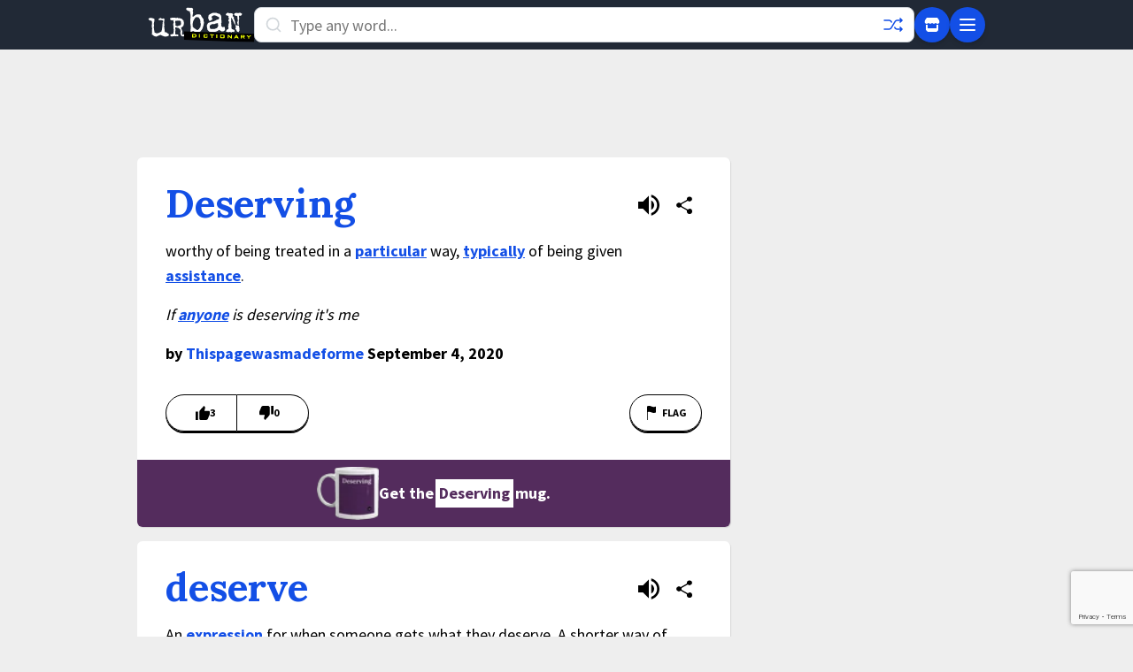

--- FILE ---
content_type: text/html; charset=utf-8
request_url: https://www.google.com/recaptcha/enterprise/anchor?ar=1&k=6Ld5tgYsAAAAAJbQ7kZJJ83v681QB5eCKA2rxyEP&co=aHR0cHM6Ly93d3cudXJiYW5kaWN0aW9uYXJ5LmNvbTo0NDM.&hl=en&v=PoyoqOPhxBO7pBk68S4YbpHZ&size=invisible&anchor-ms=20000&execute-ms=30000&cb=d8wzhkxy0th9
body_size: 48644
content:
<!DOCTYPE HTML><html dir="ltr" lang="en"><head><meta http-equiv="Content-Type" content="text/html; charset=UTF-8">
<meta http-equiv="X-UA-Compatible" content="IE=edge">
<title>reCAPTCHA</title>
<style type="text/css">
/* cyrillic-ext */
@font-face {
  font-family: 'Roboto';
  font-style: normal;
  font-weight: 400;
  font-stretch: 100%;
  src: url(//fonts.gstatic.com/s/roboto/v48/KFO7CnqEu92Fr1ME7kSn66aGLdTylUAMa3GUBHMdazTgWw.woff2) format('woff2');
  unicode-range: U+0460-052F, U+1C80-1C8A, U+20B4, U+2DE0-2DFF, U+A640-A69F, U+FE2E-FE2F;
}
/* cyrillic */
@font-face {
  font-family: 'Roboto';
  font-style: normal;
  font-weight: 400;
  font-stretch: 100%;
  src: url(//fonts.gstatic.com/s/roboto/v48/KFO7CnqEu92Fr1ME7kSn66aGLdTylUAMa3iUBHMdazTgWw.woff2) format('woff2');
  unicode-range: U+0301, U+0400-045F, U+0490-0491, U+04B0-04B1, U+2116;
}
/* greek-ext */
@font-face {
  font-family: 'Roboto';
  font-style: normal;
  font-weight: 400;
  font-stretch: 100%;
  src: url(//fonts.gstatic.com/s/roboto/v48/KFO7CnqEu92Fr1ME7kSn66aGLdTylUAMa3CUBHMdazTgWw.woff2) format('woff2');
  unicode-range: U+1F00-1FFF;
}
/* greek */
@font-face {
  font-family: 'Roboto';
  font-style: normal;
  font-weight: 400;
  font-stretch: 100%;
  src: url(//fonts.gstatic.com/s/roboto/v48/KFO7CnqEu92Fr1ME7kSn66aGLdTylUAMa3-UBHMdazTgWw.woff2) format('woff2');
  unicode-range: U+0370-0377, U+037A-037F, U+0384-038A, U+038C, U+038E-03A1, U+03A3-03FF;
}
/* math */
@font-face {
  font-family: 'Roboto';
  font-style: normal;
  font-weight: 400;
  font-stretch: 100%;
  src: url(//fonts.gstatic.com/s/roboto/v48/KFO7CnqEu92Fr1ME7kSn66aGLdTylUAMawCUBHMdazTgWw.woff2) format('woff2');
  unicode-range: U+0302-0303, U+0305, U+0307-0308, U+0310, U+0312, U+0315, U+031A, U+0326-0327, U+032C, U+032F-0330, U+0332-0333, U+0338, U+033A, U+0346, U+034D, U+0391-03A1, U+03A3-03A9, U+03B1-03C9, U+03D1, U+03D5-03D6, U+03F0-03F1, U+03F4-03F5, U+2016-2017, U+2034-2038, U+203C, U+2040, U+2043, U+2047, U+2050, U+2057, U+205F, U+2070-2071, U+2074-208E, U+2090-209C, U+20D0-20DC, U+20E1, U+20E5-20EF, U+2100-2112, U+2114-2115, U+2117-2121, U+2123-214F, U+2190, U+2192, U+2194-21AE, U+21B0-21E5, U+21F1-21F2, U+21F4-2211, U+2213-2214, U+2216-22FF, U+2308-230B, U+2310, U+2319, U+231C-2321, U+2336-237A, U+237C, U+2395, U+239B-23B7, U+23D0, U+23DC-23E1, U+2474-2475, U+25AF, U+25B3, U+25B7, U+25BD, U+25C1, U+25CA, U+25CC, U+25FB, U+266D-266F, U+27C0-27FF, U+2900-2AFF, U+2B0E-2B11, U+2B30-2B4C, U+2BFE, U+3030, U+FF5B, U+FF5D, U+1D400-1D7FF, U+1EE00-1EEFF;
}
/* symbols */
@font-face {
  font-family: 'Roboto';
  font-style: normal;
  font-weight: 400;
  font-stretch: 100%;
  src: url(//fonts.gstatic.com/s/roboto/v48/KFO7CnqEu92Fr1ME7kSn66aGLdTylUAMaxKUBHMdazTgWw.woff2) format('woff2');
  unicode-range: U+0001-000C, U+000E-001F, U+007F-009F, U+20DD-20E0, U+20E2-20E4, U+2150-218F, U+2190, U+2192, U+2194-2199, U+21AF, U+21E6-21F0, U+21F3, U+2218-2219, U+2299, U+22C4-22C6, U+2300-243F, U+2440-244A, U+2460-24FF, U+25A0-27BF, U+2800-28FF, U+2921-2922, U+2981, U+29BF, U+29EB, U+2B00-2BFF, U+4DC0-4DFF, U+FFF9-FFFB, U+10140-1018E, U+10190-1019C, U+101A0, U+101D0-101FD, U+102E0-102FB, U+10E60-10E7E, U+1D2C0-1D2D3, U+1D2E0-1D37F, U+1F000-1F0FF, U+1F100-1F1AD, U+1F1E6-1F1FF, U+1F30D-1F30F, U+1F315, U+1F31C, U+1F31E, U+1F320-1F32C, U+1F336, U+1F378, U+1F37D, U+1F382, U+1F393-1F39F, U+1F3A7-1F3A8, U+1F3AC-1F3AF, U+1F3C2, U+1F3C4-1F3C6, U+1F3CA-1F3CE, U+1F3D4-1F3E0, U+1F3ED, U+1F3F1-1F3F3, U+1F3F5-1F3F7, U+1F408, U+1F415, U+1F41F, U+1F426, U+1F43F, U+1F441-1F442, U+1F444, U+1F446-1F449, U+1F44C-1F44E, U+1F453, U+1F46A, U+1F47D, U+1F4A3, U+1F4B0, U+1F4B3, U+1F4B9, U+1F4BB, U+1F4BF, U+1F4C8-1F4CB, U+1F4D6, U+1F4DA, U+1F4DF, U+1F4E3-1F4E6, U+1F4EA-1F4ED, U+1F4F7, U+1F4F9-1F4FB, U+1F4FD-1F4FE, U+1F503, U+1F507-1F50B, U+1F50D, U+1F512-1F513, U+1F53E-1F54A, U+1F54F-1F5FA, U+1F610, U+1F650-1F67F, U+1F687, U+1F68D, U+1F691, U+1F694, U+1F698, U+1F6AD, U+1F6B2, U+1F6B9-1F6BA, U+1F6BC, U+1F6C6-1F6CF, U+1F6D3-1F6D7, U+1F6E0-1F6EA, U+1F6F0-1F6F3, U+1F6F7-1F6FC, U+1F700-1F7FF, U+1F800-1F80B, U+1F810-1F847, U+1F850-1F859, U+1F860-1F887, U+1F890-1F8AD, U+1F8B0-1F8BB, U+1F8C0-1F8C1, U+1F900-1F90B, U+1F93B, U+1F946, U+1F984, U+1F996, U+1F9E9, U+1FA00-1FA6F, U+1FA70-1FA7C, U+1FA80-1FA89, U+1FA8F-1FAC6, U+1FACE-1FADC, U+1FADF-1FAE9, U+1FAF0-1FAF8, U+1FB00-1FBFF;
}
/* vietnamese */
@font-face {
  font-family: 'Roboto';
  font-style: normal;
  font-weight: 400;
  font-stretch: 100%;
  src: url(//fonts.gstatic.com/s/roboto/v48/KFO7CnqEu92Fr1ME7kSn66aGLdTylUAMa3OUBHMdazTgWw.woff2) format('woff2');
  unicode-range: U+0102-0103, U+0110-0111, U+0128-0129, U+0168-0169, U+01A0-01A1, U+01AF-01B0, U+0300-0301, U+0303-0304, U+0308-0309, U+0323, U+0329, U+1EA0-1EF9, U+20AB;
}
/* latin-ext */
@font-face {
  font-family: 'Roboto';
  font-style: normal;
  font-weight: 400;
  font-stretch: 100%;
  src: url(//fonts.gstatic.com/s/roboto/v48/KFO7CnqEu92Fr1ME7kSn66aGLdTylUAMa3KUBHMdazTgWw.woff2) format('woff2');
  unicode-range: U+0100-02BA, U+02BD-02C5, U+02C7-02CC, U+02CE-02D7, U+02DD-02FF, U+0304, U+0308, U+0329, U+1D00-1DBF, U+1E00-1E9F, U+1EF2-1EFF, U+2020, U+20A0-20AB, U+20AD-20C0, U+2113, U+2C60-2C7F, U+A720-A7FF;
}
/* latin */
@font-face {
  font-family: 'Roboto';
  font-style: normal;
  font-weight: 400;
  font-stretch: 100%;
  src: url(//fonts.gstatic.com/s/roboto/v48/KFO7CnqEu92Fr1ME7kSn66aGLdTylUAMa3yUBHMdazQ.woff2) format('woff2');
  unicode-range: U+0000-00FF, U+0131, U+0152-0153, U+02BB-02BC, U+02C6, U+02DA, U+02DC, U+0304, U+0308, U+0329, U+2000-206F, U+20AC, U+2122, U+2191, U+2193, U+2212, U+2215, U+FEFF, U+FFFD;
}
/* cyrillic-ext */
@font-face {
  font-family: 'Roboto';
  font-style: normal;
  font-weight: 500;
  font-stretch: 100%;
  src: url(//fonts.gstatic.com/s/roboto/v48/KFO7CnqEu92Fr1ME7kSn66aGLdTylUAMa3GUBHMdazTgWw.woff2) format('woff2');
  unicode-range: U+0460-052F, U+1C80-1C8A, U+20B4, U+2DE0-2DFF, U+A640-A69F, U+FE2E-FE2F;
}
/* cyrillic */
@font-face {
  font-family: 'Roboto';
  font-style: normal;
  font-weight: 500;
  font-stretch: 100%;
  src: url(//fonts.gstatic.com/s/roboto/v48/KFO7CnqEu92Fr1ME7kSn66aGLdTylUAMa3iUBHMdazTgWw.woff2) format('woff2');
  unicode-range: U+0301, U+0400-045F, U+0490-0491, U+04B0-04B1, U+2116;
}
/* greek-ext */
@font-face {
  font-family: 'Roboto';
  font-style: normal;
  font-weight: 500;
  font-stretch: 100%;
  src: url(//fonts.gstatic.com/s/roboto/v48/KFO7CnqEu92Fr1ME7kSn66aGLdTylUAMa3CUBHMdazTgWw.woff2) format('woff2');
  unicode-range: U+1F00-1FFF;
}
/* greek */
@font-face {
  font-family: 'Roboto';
  font-style: normal;
  font-weight: 500;
  font-stretch: 100%;
  src: url(//fonts.gstatic.com/s/roboto/v48/KFO7CnqEu92Fr1ME7kSn66aGLdTylUAMa3-UBHMdazTgWw.woff2) format('woff2');
  unicode-range: U+0370-0377, U+037A-037F, U+0384-038A, U+038C, U+038E-03A1, U+03A3-03FF;
}
/* math */
@font-face {
  font-family: 'Roboto';
  font-style: normal;
  font-weight: 500;
  font-stretch: 100%;
  src: url(//fonts.gstatic.com/s/roboto/v48/KFO7CnqEu92Fr1ME7kSn66aGLdTylUAMawCUBHMdazTgWw.woff2) format('woff2');
  unicode-range: U+0302-0303, U+0305, U+0307-0308, U+0310, U+0312, U+0315, U+031A, U+0326-0327, U+032C, U+032F-0330, U+0332-0333, U+0338, U+033A, U+0346, U+034D, U+0391-03A1, U+03A3-03A9, U+03B1-03C9, U+03D1, U+03D5-03D6, U+03F0-03F1, U+03F4-03F5, U+2016-2017, U+2034-2038, U+203C, U+2040, U+2043, U+2047, U+2050, U+2057, U+205F, U+2070-2071, U+2074-208E, U+2090-209C, U+20D0-20DC, U+20E1, U+20E5-20EF, U+2100-2112, U+2114-2115, U+2117-2121, U+2123-214F, U+2190, U+2192, U+2194-21AE, U+21B0-21E5, U+21F1-21F2, U+21F4-2211, U+2213-2214, U+2216-22FF, U+2308-230B, U+2310, U+2319, U+231C-2321, U+2336-237A, U+237C, U+2395, U+239B-23B7, U+23D0, U+23DC-23E1, U+2474-2475, U+25AF, U+25B3, U+25B7, U+25BD, U+25C1, U+25CA, U+25CC, U+25FB, U+266D-266F, U+27C0-27FF, U+2900-2AFF, U+2B0E-2B11, U+2B30-2B4C, U+2BFE, U+3030, U+FF5B, U+FF5D, U+1D400-1D7FF, U+1EE00-1EEFF;
}
/* symbols */
@font-face {
  font-family: 'Roboto';
  font-style: normal;
  font-weight: 500;
  font-stretch: 100%;
  src: url(//fonts.gstatic.com/s/roboto/v48/KFO7CnqEu92Fr1ME7kSn66aGLdTylUAMaxKUBHMdazTgWw.woff2) format('woff2');
  unicode-range: U+0001-000C, U+000E-001F, U+007F-009F, U+20DD-20E0, U+20E2-20E4, U+2150-218F, U+2190, U+2192, U+2194-2199, U+21AF, U+21E6-21F0, U+21F3, U+2218-2219, U+2299, U+22C4-22C6, U+2300-243F, U+2440-244A, U+2460-24FF, U+25A0-27BF, U+2800-28FF, U+2921-2922, U+2981, U+29BF, U+29EB, U+2B00-2BFF, U+4DC0-4DFF, U+FFF9-FFFB, U+10140-1018E, U+10190-1019C, U+101A0, U+101D0-101FD, U+102E0-102FB, U+10E60-10E7E, U+1D2C0-1D2D3, U+1D2E0-1D37F, U+1F000-1F0FF, U+1F100-1F1AD, U+1F1E6-1F1FF, U+1F30D-1F30F, U+1F315, U+1F31C, U+1F31E, U+1F320-1F32C, U+1F336, U+1F378, U+1F37D, U+1F382, U+1F393-1F39F, U+1F3A7-1F3A8, U+1F3AC-1F3AF, U+1F3C2, U+1F3C4-1F3C6, U+1F3CA-1F3CE, U+1F3D4-1F3E0, U+1F3ED, U+1F3F1-1F3F3, U+1F3F5-1F3F7, U+1F408, U+1F415, U+1F41F, U+1F426, U+1F43F, U+1F441-1F442, U+1F444, U+1F446-1F449, U+1F44C-1F44E, U+1F453, U+1F46A, U+1F47D, U+1F4A3, U+1F4B0, U+1F4B3, U+1F4B9, U+1F4BB, U+1F4BF, U+1F4C8-1F4CB, U+1F4D6, U+1F4DA, U+1F4DF, U+1F4E3-1F4E6, U+1F4EA-1F4ED, U+1F4F7, U+1F4F9-1F4FB, U+1F4FD-1F4FE, U+1F503, U+1F507-1F50B, U+1F50D, U+1F512-1F513, U+1F53E-1F54A, U+1F54F-1F5FA, U+1F610, U+1F650-1F67F, U+1F687, U+1F68D, U+1F691, U+1F694, U+1F698, U+1F6AD, U+1F6B2, U+1F6B9-1F6BA, U+1F6BC, U+1F6C6-1F6CF, U+1F6D3-1F6D7, U+1F6E0-1F6EA, U+1F6F0-1F6F3, U+1F6F7-1F6FC, U+1F700-1F7FF, U+1F800-1F80B, U+1F810-1F847, U+1F850-1F859, U+1F860-1F887, U+1F890-1F8AD, U+1F8B0-1F8BB, U+1F8C0-1F8C1, U+1F900-1F90B, U+1F93B, U+1F946, U+1F984, U+1F996, U+1F9E9, U+1FA00-1FA6F, U+1FA70-1FA7C, U+1FA80-1FA89, U+1FA8F-1FAC6, U+1FACE-1FADC, U+1FADF-1FAE9, U+1FAF0-1FAF8, U+1FB00-1FBFF;
}
/* vietnamese */
@font-face {
  font-family: 'Roboto';
  font-style: normal;
  font-weight: 500;
  font-stretch: 100%;
  src: url(//fonts.gstatic.com/s/roboto/v48/KFO7CnqEu92Fr1ME7kSn66aGLdTylUAMa3OUBHMdazTgWw.woff2) format('woff2');
  unicode-range: U+0102-0103, U+0110-0111, U+0128-0129, U+0168-0169, U+01A0-01A1, U+01AF-01B0, U+0300-0301, U+0303-0304, U+0308-0309, U+0323, U+0329, U+1EA0-1EF9, U+20AB;
}
/* latin-ext */
@font-face {
  font-family: 'Roboto';
  font-style: normal;
  font-weight: 500;
  font-stretch: 100%;
  src: url(//fonts.gstatic.com/s/roboto/v48/KFO7CnqEu92Fr1ME7kSn66aGLdTylUAMa3KUBHMdazTgWw.woff2) format('woff2');
  unicode-range: U+0100-02BA, U+02BD-02C5, U+02C7-02CC, U+02CE-02D7, U+02DD-02FF, U+0304, U+0308, U+0329, U+1D00-1DBF, U+1E00-1E9F, U+1EF2-1EFF, U+2020, U+20A0-20AB, U+20AD-20C0, U+2113, U+2C60-2C7F, U+A720-A7FF;
}
/* latin */
@font-face {
  font-family: 'Roboto';
  font-style: normal;
  font-weight: 500;
  font-stretch: 100%;
  src: url(//fonts.gstatic.com/s/roboto/v48/KFO7CnqEu92Fr1ME7kSn66aGLdTylUAMa3yUBHMdazQ.woff2) format('woff2');
  unicode-range: U+0000-00FF, U+0131, U+0152-0153, U+02BB-02BC, U+02C6, U+02DA, U+02DC, U+0304, U+0308, U+0329, U+2000-206F, U+20AC, U+2122, U+2191, U+2193, U+2212, U+2215, U+FEFF, U+FFFD;
}
/* cyrillic-ext */
@font-face {
  font-family: 'Roboto';
  font-style: normal;
  font-weight: 900;
  font-stretch: 100%;
  src: url(//fonts.gstatic.com/s/roboto/v48/KFO7CnqEu92Fr1ME7kSn66aGLdTylUAMa3GUBHMdazTgWw.woff2) format('woff2');
  unicode-range: U+0460-052F, U+1C80-1C8A, U+20B4, U+2DE0-2DFF, U+A640-A69F, U+FE2E-FE2F;
}
/* cyrillic */
@font-face {
  font-family: 'Roboto';
  font-style: normal;
  font-weight: 900;
  font-stretch: 100%;
  src: url(//fonts.gstatic.com/s/roboto/v48/KFO7CnqEu92Fr1ME7kSn66aGLdTylUAMa3iUBHMdazTgWw.woff2) format('woff2');
  unicode-range: U+0301, U+0400-045F, U+0490-0491, U+04B0-04B1, U+2116;
}
/* greek-ext */
@font-face {
  font-family: 'Roboto';
  font-style: normal;
  font-weight: 900;
  font-stretch: 100%;
  src: url(//fonts.gstatic.com/s/roboto/v48/KFO7CnqEu92Fr1ME7kSn66aGLdTylUAMa3CUBHMdazTgWw.woff2) format('woff2');
  unicode-range: U+1F00-1FFF;
}
/* greek */
@font-face {
  font-family: 'Roboto';
  font-style: normal;
  font-weight: 900;
  font-stretch: 100%;
  src: url(//fonts.gstatic.com/s/roboto/v48/KFO7CnqEu92Fr1ME7kSn66aGLdTylUAMa3-UBHMdazTgWw.woff2) format('woff2');
  unicode-range: U+0370-0377, U+037A-037F, U+0384-038A, U+038C, U+038E-03A1, U+03A3-03FF;
}
/* math */
@font-face {
  font-family: 'Roboto';
  font-style: normal;
  font-weight: 900;
  font-stretch: 100%;
  src: url(//fonts.gstatic.com/s/roboto/v48/KFO7CnqEu92Fr1ME7kSn66aGLdTylUAMawCUBHMdazTgWw.woff2) format('woff2');
  unicode-range: U+0302-0303, U+0305, U+0307-0308, U+0310, U+0312, U+0315, U+031A, U+0326-0327, U+032C, U+032F-0330, U+0332-0333, U+0338, U+033A, U+0346, U+034D, U+0391-03A1, U+03A3-03A9, U+03B1-03C9, U+03D1, U+03D5-03D6, U+03F0-03F1, U+03F4-03F5, U+2016-2017, U+2034-2038, U+203C, U+2040, U+2043, U+2047, U+2050, U+2057, U+205F, U+2070-2071, U+2074-208E, U+2090-209C, U+20D0-20DC, U+20E1, U+20E5-20EF, U+2100-2112, U+2114-2115, U+2117-2121, U+2123-214F, U+2190, U+2192, U+2194-21AE, U+21B0-21E5, U+21F1-21F2, U+21F4-2211, U+2213-2214, U+2216-22FF, U+2308-230B, U+2310, U+2319, U+231C-2321, U+2336-237A, U+237C, U+2395, U+239B-23B7, U+23D0, U+23DC-23E1, U+2474-2475, U+25AF, U+25B3, U+25B7, U+25BD, U+25C1, U+25CA, U+25CC, U+25FB, U+266D-266F, U+27C0-27FF, U+2900-2AFF, U+2B0E-2B11, U+2B30-2B4C, U+2BFE, U+3030, U+FF5B, U+FF5D, U+1D400-1D7FF, U+1EE00-1EEFF;
}
/* symbols */
@font-face {
  font-family: 'Roboto';
  font-style: normal;
  font-weight: 900;
  font-stretch: 100%;
  src: url(//fonts.gstatic.com/s/roboto/v48/KFO7CnqEu92Fr1ME7kSn66aGLdTylUAMaxKUBHMdazTgWw.woff2) format('woff2');
  unicode-range: U+0001-000C, U+000E-001F, U+007F-009F, U+20DD-20E0, U+20E2-20E4, U+2150-218F, U+2190, U+2192, U+2194-2199, U+21AF, U+21E6-21F0, U+21F3, U+2218-2219, U+2299, U+22C4-22C6, U+2300-243F, U+2440-244A, U+2460-24FF, U+25A0-27BF, U+2800-28FF, U+2921-2922, U+2981, U+29BF, U+29EB, U+2B00-2BFF, U+4DC0-4DFF, U+FFF9-FFFB, U+10140-1018E, U+10190-1019C, U+101A0, U+101D0-101FD, U+102E0-102FB, U+10E60-10E7E, U+1D2C0-1D2D3, U+1D2E0-1D37F, U+1F000-1F0FF, U+1F100-1F1AD, U+1F1E6-1F1FF, U+1F30D-1F30F, U+1F315, U+1F31C, U+1F31E, U+1F320-1F32C, U+1F336, U+1F378, U+1F37D, U+1F382, U+1F393-1F39F, U+1F3A7-1F3A8, U+1F3AC-1F3AF, U+1F3C2, U+1F3C4-1F3C6, U+1F3CA-1F3CE, U+1F3D4-1F3E0, U+1F3ED, U+1F3F1-1F3F3, U+1F3F5-1F3F7, U+1F408, U+1F415, U+1F41F, U+1F426, U+1F43F, U+1F441-1F442, U+1F444, U+1F446-1F449, U+1F44C-1F44E, U+1F453, U+1F46A, U+1F47D, U+1F4A3, U+1F4B0, U+1F4B3, U+1F4B9, U+1F4BB, U+1F4BF, U+1F4C8-1F4CB, U+1F4D6, U+1F4DA, U+1F4DF, U+1F4E3-1F4E6, U+1F4EA-1F4ED, U+1F4F7, U+1F4F9-1F4FB, U+1F4FD-1F4FE, U+1F503, U+1F507-1F50B, U+1F50D, U+1F512-1F513, U+1F53E-1F54A, U+1F54F-1F5FA, U+1F610, U+1F650-1F67F, U+1F687, U+1F68D, U+1F691, U+1F694, U+1F698, U+1F6AD, U+1F6B2, U+1F6B9-1F6BA, U+1F6BC, U+1F6C6-1F6CF, U+1F6D3-1F6D7, U+1F6E0-1F6EA, U+1F6F0-1F6F3, U+1F6F7-1F6FC, U+1F700-1F7FF, U+1F800-1F80B, U+1F810-1F847, U+1F850-1F859, U+1F860-1F887, U+1F890-1F8AD, U+1F8B0-1F8BB, U+1F8C0-1F8C1, U+1F900-1F90B, U+1F93B, U+1F946, U+1F984, U+1F996, U+1F9E9, U+1FA00-1FA6F, U+1FA70-1FA7C, U+1FA80-1FA89, U+1FA8F-1FAC6, U+1FACE-1FADC, U+1FADF-1FAE9, U+1FAF0-1FAF8, U+1FB00-1FBFF;
}
/* vietnamese */
@font-face {
  font-family: 'Roboto';
  font-style: normal;
  font-weight: 900;
  font-stretch: 100%;
  src: url(//fonts.gstatic.com/s/roboto/v48/KFO7CnqEu92Fr1ME7kSn66aGLdTylUAMa3OUBHMdazTgWw.woff2) format('woff2');
  unicode-range: U+0102-0103, U+0110-0111, U+0128-0129, U+0168-0169, U+01A0-01A1, U+01AF-01B0, U+0300-0301, U+0303-0304, U+0308-0309, U+0323, U+0329, U+1EA0-1EF9, U+20AB;
}
/* latin-ext */
@font-face {
  font-family: 'Roboto';
  font-style: normal;
  font-weight: 900;
  font-stretch: 100%;
  src: url(//fonts.gstatic.com/s/roboto/v48/KFO7CnqEu92Fr1ME7kSn66aGLdTylUAMa3KUBHMdazTgWw.woff2) format('woff2');
  unicode-range: U+0100-02BA, U+02BD-02C5, U+02C7-02CC, U+02CE-02D7, U+02DD-02FF, U+0304, U+0308, U+0329, U+1D00-1DBF, U+1E00-1E9F, U+1EF2-1EFF, U+2020, U+20A0-20AB, U+20AD-20C0, U+2113, U+2C60-2C7F, U+A720-A7FF;
}
/* latin */
@font-face {
  font-family: 'Roboto';
  font-style: normal;
  font-weight: 900;
  font-stretch: 100%;
  src: url(//fonts.gstatic.com/s/roboto/v48/KFO7CnqEu92Fr1ME7kSn66aGLdTylUAMa3yUBHMdazQ.woff2) format('woff2');
  unicode-range: U+0000-00FF, U+0131, U+0152-0153, U+02BB-02BC, U+02C6, U+02DA, U+02DC, U+0304, U+0308, U+0329, U+2000-206F, U+20AC, U+2122, U+2191, U+2193, U+2212, U+2215, U+FEFF, U+FFFD;
}

</style>
<link rel="stylesheet" type="text/css" href="https://www.gstatic.com/recaptcha/releases/PoyoqOPhxBO7pBk68S4YbpHZ/styles__ltr.css">
<script nonce="6wmUroYyeyOKPDcb5RoGqA" type="text/javascript">window['__recaptcha_api'] = 'https://www.google.com/recaptcha/enterprise/';</script>
<script type="text/javascript" src="https://www.gstatic.com/recaptcha/releases/PoyoqOPhxBO7pBk68S4YbpHZ/recaptcha__en.js" nonce="6wmUroYyeyOKPDcb5RoGqA">
      
    </script></head>
<body><div id="rc-anchor-alert" class="rc-anchor-alert"></div>
<input type="hidden" id="recaptcha-token" value="[base64]">
<script type="text/javascript" nonce="6wmUroYyeyOKPDcb5RoGqA">
      recaptcha.anchor.Main.init("[\x22ainput\x22,[\x22bgdata\x22,\x22\x22,\[base64]/[base64]/bmV3IFpbdF0obVswXSk6Sz09Mj9uZXcgWlt0XShtWzBdLG1bMV0pOks9PTM/bmV3IFpbdF0obVswXSxtWzFdLG1bMl0pOks9PTQ/[base64]/[base64]/[base64]/[base64]/[base64]/[base64]/[base64]/[base64]/[base64]/[base64]/[base64]/[base64]/[base64]/[base64]\\u003d\\u003d\x22,\[base64]\\u003d\x22,\[base64]/Dq8KuMsKHw43CosO7YsK9BjMAT8OaJAMmwq/Cr8KrOcO3w6o8DMKqE2ofVFBtwrBebcKAw4HCjmbCjQzDuFw8wrTCpcOnw43CnsOqTMK/[base64]/TMOKFQggCMK4EijDl8Oow45NDcOrGCbDg8KBwrvDl8KTwrVebFB2NQYZwo/[base64]/[base64]/w4FZw458w4A9wrNnOC9vb3XDgMKZw7AwcV7DjMOzZcKgw77Dk8OPasKgTBbDuFnCuigTwrHClsOodjfChMOSTsKCwo4Iw4TDqi8swo1KJmswwr7Dql7CtcOZH8O7w4/[base64]/CsKHTEMCw5o7w67Cn8OKM8O0w7hbJ8OgMcK0TA5PwrfCssOPLcKvLsKmbMKMUcOMaMKfC28eOcOewo0ww4HCnMKuw5Z/[base64]/CqCfDmsOxwovDpznCgUtmNsKlwrDCskXCq1fDpBsaw4gzw6LDrsKyw6/CsCBzXMKxw6jDocKmJMOmwo/CusOXw6zCuzsOw6t1wqkww6F+wpbDsSpIw4EvDV3DvsOGGxHDsUHCucO3LMONwpMDw5QeGsOhwoHDnsKUCljCs2QrHifDrwdSwqUZw6HDnWYEXnDCn0A6AcKmbn1uw5d0KTF3wp/Dg8KsBlNPwqNWwp4Sw6UrG8OIVsOXw7rCicKGwrPCpMO+w79LwqLChQNSw7vDsyLCvMKqOhvCl0jCqMOKK8OOIi8fwpZUw4tVeUjChQBAwqxLw6kzKn8TNMONPsOVVsKzFsOhwqZJw6bCi8OqIVfCoQVqwqIhB8KFw47DsmNJfkfDhzPDh2p/w7LCpjYiQ8OGEgDCrlfCrAJsaR/Dt8Orw6d9ScKZDMKIwq5Vwp07woUaCE1NwonDp8KXwpLCv2ttwp/[base64]/Do3LCqRvDvG7CqgXDgsKRcMKYSg4Qw6oFMQtLw6cDw5siUcKkIQkDTVUXFR0xwpzCq3XDjw7Cl8O0w68Bwo4Cw4rDqMKsw6tLG8Ogwq/Dq8OuAAzCvUTDisKdwoUYwoUlw7E3AkTCqnVUw6ROYhfCrcOvB8O0Qm/[base64]/DgMOrbH0vP8K7FW0lw7Qhw6TDj8O/w4TCl8K2KMOLcsOYe3DDncOsC8KCw7DCu8OwLsOZwpDCvVDDmGHDgw3CshEoJsKzH8ONeSTCgsK0LkcDw7/CuyfCsEYJwoDDgsKVw4k/wpPCi8O7EsKMYMKdJsODwrYrPjnCi1pvRyrCgsOWXxkgJcKTw5sSwokwTMO9w4Nrw5JewqNRccOKOMKuw5c8TiZMw7tBwrzCj8OVT8O+ZR3Ck8OWw7smw6TCl8KvVcONwonDj8OrwoQ8w57Cq8OmBmHDunBpwo/DlcODPUJMdcOaKwnDscKNwqZSwrbDlMORwrcHwprCpHFXw41xwoM/[base64]/CplEwOVTDrMKkFcKeQD/DjkxWHMOCwplMFifCvHddw59Nw67CsMO4wp1lWk/[base64]/Dn8OKw7RtAsOjBMORKsK3w4YXJcKMwq3DlsOyJsOdw7XCpMOMSE3DksKCw6kfQ2PCugHDmA8fGsO/XFE0woHCuHvCscOcFHfClV1Sw6d1woHCusKkwrTCuMK5VSLCgV/CvMKuw7/CnMOrRcOww6gOwpvCucKvN38TTCEIKMKHwrDDmFLDj0DCoxU5wp9mwoLCi8OnF8K7Jw/DvncqYcOpwqbCgG5ceH8HwqHCtQokw6lkcD7DmxDCqG4eOMKFw5TDmMKKw6UrIUXDsMOUwpnCmcOgC8OhYcOvaMKmw47Dt1/DrhTDscO/[base64]/[base64]/DklrDjEfCnFzChk9ECcKnU8OWw7h5w500wrJyYiTCl8K7VQLDjcKzf8KBw4NLw78yLMKmw6TCmMODwqLDlDfDj8Ksw5DCkcOydDHDqWhqRMOFwp/Cl8KBw5psVDU1cUHCrC9lw5DChRk+wojCh8OWw73CuMKYwrLDm03Du8Kiw77DvGfCrl/CjcKWMid/[base64]/FMOjwq5rXMO3w47DgU7DsMKRwoIkw4Z3DcOGw6gEXml8c0Rcw7IQViXDtl4pw7jDsMOQVkh/[base64]/CuMKCYsKVw7IRYy12w4o9woV7d3pbOsKCw64NwqLDtHJkwqTCpTrCgEnCgWt/wo/Cm8KSw4/ChDUvwoRaw7oyLMOvwqPDl8OSwrvCv8K5UVg+wr7CsMKYdivDkMODw5QVwqTDhMK0w4xIc0nDlsKUNg7Cv8K9wqN7bCZww7xMDcOmw5/Ck8OJIFstwrYqecO6wo5SCT5Iw4FUdQnDjsKaZgPDum0uN8O3wovCqcK5w6HDgsO9w4VQwovDlcKQwrATw5PDo8OPwr7CtcOJdgUhw5rCpMKjw5PCgwAsJUNEw4DDmMKQNF/DtlnDnMO8TynCp8KDP8OFwoPDh8KJw5jCqsKZwphmw7Ajwq9Gw7vDuE/Csl/DgXLDr8K5w4bDiyNdwoNSWcKQJMKOR8OFwp3CgcK/QcK+wrQpA3BjesKQOsOPw74vw6NbW8KVwpYAbgl9w5BpdsKtwrEUwoDDuhx6OTvCpsONwq/CkcKhDg7Ct8K1wp1xwoZ+w6J7N8Ona0hcIMKdXcKvGsODPj7CvmcRw5fDm3whw75owromw6bCvVYIIsO/w57DpFQ0w7nCpGPClcKaOG/DnMOFHRp4W3soB8KVw6bDsiDCocKzw5vCoVrDj8OpFx7DozQRwqhfw5w2wqfCqsKyw5sTOMK2VDfCgzHCqjPChx/DnQAqw4DDjMKtIS0Xw7UUYsO1wqwwVsOffk1BYMOwK8ObZMOWwrzCu3nCp15gVMO8MzTDucKGw4fDhjZ/wrBbScKkY8OCw77Dhxlzw47CvSpZw6rCm8Kjwq7Du8O2wrjCg0jClCNXw4jCsz7CvMKRIWMfw5bCscKLC1DCjMKqw6UyIkLDglrCsMK8wq3CkBo+wpPCtjrCisOLw48ywrIyw53DtxkgNsKkw47DkUo/P8KQZcKJCTfDh8OoZj7Ci8KHw5cSwqhKExzCncKlwoMyVMO/wowKScOiTcOmY8O2DygNw7k6wp5bw7vDsGTDqE/Co8OBwpPCpMKkOsKUwrLCmRfDiMOjUMOXTRAUFiIRYMKRwprCmjM/w7nCjFPDt1TCmlpIw6HCssKqw6N2dlsFw4zCmHXDgcKOOmAhw6piR8K0w74qwoJ9w5/CkGXDlE4Yw7kgwrsfw6nCncOXw7/[base64]/Ds8OAH8OIA8OmK8OdCcKYw4ZZe8Kvw7/DmWIhdMKbOsOHOMKQFcKJOljCosKowpp5VRTCuXvDk8OQw43ClzEGwoBUwovDphfCmzx2wozDvcOUw5bDsEEpwrFsTcKxHMOMwpl7c8KTKk4Cw5bCgFzDi8KFwow8CMKmIiM1woguwp8OBCHDpjIdw5xlw41Jw4/CknDCpm1Aw4zDihsvPnXCkCtBwqrChVHDkm3Du8O1WWgAwpXCugDDkUzDnMKrw6zClMKDw7Vywp9xGzrCsmRiw6LCksKFIcKmwpTCs8KvwpQlB8O6PsKlwo1Fw58GUhkzWwzDkcOew47DjAfCjX/DqUvDl08fXkURUSrCm8KeQE8Iw6rCkMKmwpddB8K3wqlxagvCp0sOw47Ch8OTw5TDlFQNSVXCln9VwoEDKMOowpjCpRPDvMOqw58EwrxLw4Fqw7c8wq7CuMOTw4jCusOkA8Kjw5Aew4HCkH0bX8ORWMK8w7vDpMK8wqfDrcKFYMKAw4HCoSxXwrpgwohLdx/DtW/DnRp7YAoJw4gAY8O3LsKnw6xIDsKEEMOVfAI2w7DCr8KNw5rDqFTDrD3Dv1x5w5ZwwrZIw73Cjwtcwr/Cpg09JcOfwrMuwrvDsMKew54cwqwlB8KgRxfDjExHYsKdMDZ5wrHDpcOaPsOiPUU+w6xeTcK6EcK1w6hGw5XCrsOQcyodw4kiwrvChCLCn8OmVMOlASXDj8Onwphdw71GwrLDnj/DhFtUwoIXMDvDpzgUPcKXwp/Dl20yw7bCu8O2RnkMw6XChcO9w4TDmMOhUh8LwpYJwoDCo2Y+VDbDqxPCpsKXwq7CmTBuCMKEKcOCwrrDjV3DsHbDusKrLnouw59EH0nDq8OOeMOjw5zCqWbCvMKiw4oMZUBow6zCusO/wrsfw7jDo2nDrHLDm00bw4PDg8Kuw5PDgsK2w67Chw5Rw6d1NsOFd2LCnGLDvBcuwqgRC2I3IcK0wohpAA8efHjCoQPCmMKgZ8KSaj3Cpz82w4lpw6rChElww58ebx7CqsKawqFUw5jCvcO4QXACwpXDpMK8w6N8K8O4w6xWw4XDpsOJwrAXw5pWw7zCssORdQrDix/[base64]/DnnhbwohpwpHDosO2WMO9wobCucKmwrPCnklpw4DCvMKdOxfDhcOFw71sCcKMSy4aGMOPRcO/w4fCqDcrMMKQMsO5w43CgjvCucOSZsOUEzrCm8OgAsKEw5UDcncWL8KzZ8OEw57Cm8KGwrBxVMKobcOew7pWwr3CmsK2DxfDlyIVwo5jK05tw4bDuDDCrsOBTXdEwrICOHjDhsOMwqLCocKxwojCisK4wqLDkTELwrDCq1DCuMK0wqslQgPDsMKbwpzDtMK1wp5bwo/DuB40SlzDoUjCl1xkMWXDjCVcwqjDvghXP8K6PyFuVsKqw5rDkMOYw43Cmh0+T8KjAMK5DMOYw5ENIMKcKMKVwo/DuWXCr8OawqtywrnCo2IuTEDDlMOiwo8gRUJlw7oiw6gLYMKEw7jDhWURwqEHPhPDrcO+w7NMwoLDm8KXXsK5GANsFQhIe8O/wpjCg8KSRAViw7wswo7Dr8Ouwo5zw5DDswUOw7PCs3/CrUfCtMK+wokXwqXCncO7wolbw5zDt8OIwqvDvMKrQcKoITvDrBcjw5rDgcODwokmwp3CmsOjw4YcQTXDj8Kpwo4SwpMhw5fCgklQwroBwpDCih1RwoBhbUfDg8KMwpgRH3NQwrXCpMOmS2BXbcOZw45Cw78faldUNcO/[base64]/w4rCqcO6wqo/VHHDi3kzE3w7w50Bw6VHwqnCkVnDunkTPQ/DnsO0XlvCkCHDicOrCRfCu8Kiw6XCq8KIHkl+DldeAMOMw6ciBBPChl9Pw6fDmUFKw6cpwoLDssOUZcO5w5PDh8KFGnvCrsOpGsOUwpVgwqjDh8KoEWfDo0Efw4fCj2RYSMKrYRdwwpnCmcOvwo/DisKOWCnCrjUHA8OfI8KMb8Oww7BqKSPDnsOpwqfDqsOcworDiMKtw6NQT8KRw5bDmMKpSBvClsORI8KLw61mwp/DocKnwoJCG8OOa8KcwqVfwpbCpcK9ZHjDt8Kmw7bDuCsGwogGR8KvwrphfivDgcKMK2tHw43CmVdgwq7Di13ClwjDjiXCsSQrwqrDpsKDwqHChcOWwr9qYcOffcKXYcOOEh/DqsK0dBRvwrXChmJzwoFAKWMRY0oCw4HDlcOdwrTCoMOowqZQw7dIQQU7w5tuaSnDiMObw7zDr8ONw6LDviHCrUlsw5/Dp8OJFMOIYhXDtFXDnBHDv8K5RAYAS3TDnkTDoMKww4ddcCB6w5bDuDg8TFnCrmPDuTUTWjjCj8K3SMOUaRdFwq5FF8K4w5loS2Aef8Ozw5jCh8OJE056wrXDvsK3E3sndMOnI8OlfyvCkUIwwr3DtMKdwrMlfgjDgsKBDcKiPnzCvg/DnMOtZjIkOxjCvcK4wpxuwoEqG8KWT8O2wojChcOqRmttwrAvUMOVAMKRw5XCjnlgE8Kqwp1LOC0eFsOzwpzCgWTDlMOQwr7DrMKdwrXDvsKBB8OAVigaeUnDu8KJw5QjCMOrw6LCo1jCn8Ojw6XCgMKTw5/Dr8Kxw4vCksKlwoMww7luwpPCuMKGZnTDnMKzBxNiw7gmAjITw5XDjXzCslfDhcOew6goYCfCtT1ww5TCs0fDssKZZ8KZWcKgRzjCm8Kkf2/Dv3weZcKQCsOQw5Mxw4tBGzNbwqh5w60dV8OqKcKLwqJUNsOfw67CiMKiIQlxwrFNw5PCszZXw5XCrMKZG2DCncOFw4QeYMOoVsKaw5DDqcOcM8KVFgx8w4k+AsOJVsKMw7jDox1bw59lNDhnwpnCsMKRBsORw4EOw4rDn8KuwpjCuwVPbcKfQsO+OBjDrkTClcO/wqDDpMKjwrbDvcOOPVpEwplCURBGRMOCQw7Cm8O8VsKuf8Kew7/[base64]/Cmg/CvVfDln7DmMK4w7V4w5/DrMO+w7hoEzHCkhnDvgFNw5MHbH3Cl1jCpMOnw7h+BgY8w4zCsMKJw4TCk8KAVAUCw5sHwq94GiN0R8KESjLDtsOww5fCl8Kuwp/DqsO1wprCvjnCvsKwEArCjQMXFGt7wrnCj8O8CcKBGsKFPH3DicOIw4BSZMKgNzh9X8OqEsKiViHDmmbDqsOrw5bDm8O3VsKHwojDtsKMwq3DgGImw68gw5kRPGktcgIZwpbDin/[base64]/DuMOWwqQcwp3CiVwnwqzDo8O/wojDjcOUwpvCmsKvHMKJFcKqakQ/ScOsa8KUFMKHw7Ahwqh7dSExecK7w7Aqb8OCw6TDpsOew5laIDvClcOgIsOIwo7Dm0nDmz4Iwr42wpB0wrAZC8ObQsKww54mRn3Di3vCv3jCtcK6TX1CRyw7w5fDgVpqA8KowrJ/wpQ2wr/[base64]/[base64]/CsApuHxBNKsKODsK3w4g1wrlSTMKzblddw4PCsGbDrGHCgsKVw7HCi8Kuw4cAw5BgRsKkw5/CscKjBGHCsWoVwrDDvBUDw5k9Y8OcbMKQEBkTwpd/U8OOwpDCjsO8LMOZecO4wpxFfBrCjMK4A8OYR8KEAis0wppJwqk/H8OWwq7ClMOIwpxvNMKzYxk/w6swwpbCgnTDkMOAw6wqw6zDu8KIHMK8GsK0NiR4wpt4CADDrsKCLWhNw4HCucKKWcOgIg7CjU3CrSIRSMKoT8O/SMOgDsO2U8OPPMKxw4nCjQrDo1XDo8KOb27DskTCt8KSXMKhwoHDvsO9w6l8w5DCr2QEPUbCusK1wofDo2rDisKUwp9CIcO8KcKwbcKOw4E0w7DCl03Cq1LCti/Dkh7DjhXDucOhwpp9w6fDjMOJwp1Sw6QWw7kZwqAnw4HDncKHXhzDjwrCvR3DnMO8PsOwG8OFO8OGZ8OTWsKEK1hMQxXCkcKoEMOfwqUqAxsWL8OEwopmcsOIFcOaIMK7wrbDrMOawpszIcOoCirDvWPCpBLCtz/[base64]/[base64]/[base64]/A8KpwohIO8KGflRDw6DCvMK+wrzDuhRkeQpREMKKwpLDjWVFw5MdDsOgw7pFH8KNw6vDlTtqwodNw7FNwqonw4zCoWPCksOnMAnChhzDrsOXBmzCmsKcXE3CusOAcW8Iw7HCiifDpsKLd8OBSRnClcOUw4TDuMKhw5/DvFIELmFmfMO2DVBXwqNDQMOtwrVaBChIw77CoScvKWB2w63Dm8OAGcO9wrZ+w6Fuw5MdwrjDmHxNETBbCB5YOXfCgMODS3AMDnTDjGjDlF/DosKRPlFgA1c1S8Knwo/DjHR4FCdrw6vCkMOiPsO3w4VOTsOiP1Q9YlfCrsKGITHClxNkVMKqw5fClcKpVMKuL8OUayHCvcOewr/DuGPDq3hFZMK4wqnDncOow7lLw6w2w5jCjGHDijhvJsOdwoLCj8KichdzXMKww6JPwoTDplvCrcKJEFo0w745wrUmZ8OQVR8aWcK5VcOLw6LDhjg1wr8HwobChWVEwqcfwrzDicKLVcK3w4XDpBdqw4pxFzt5w7PDo8KJwrzDjcKRYQvDok/DicOcOwQIb2fDp8KBf8ODdxU3IyowSljDtMO4RWUtInxOworDnhTDrMOSw5xvw7DCn31nwrUAwq8vUV7CvsK8C8OwwonDhcOfc8OoQMOxARR5OStOJgl6wobCkFPCl1gNOCLDusK/YWTDj8KAfkvCiAVmZsOPUwfDpcK5wqTCtWAze8KIR8OCwp9RwofDscOHRhE/[base64]/ChXozw67CgsKow5nDgsKiOcK4dyoMNDsBVxvCu8OSKx9HCsKWd13DssKzw73DszQQw4DCj8O5VhddwoFBFcK6Q8K3eDLCl8KcwqgSBGfDisKUEcKuw7dgwpnChT3DphbCjS0MwqIVwr/CicOrwrAxc3HDksOzw5TDvjxvw7fDh8OLAsKHwoTDqxPDjcO/wpbChsKTwpnDp8O+wp3DiFHDmsORw6BtZiFvwrPCiMOPwqjDuTIiNx3CuWBeacOiK8OAwpLChsOwwqtdwroRL8OKXnfDiHzDgXbCvsKnGcOAw75nA8OHQ8Ovwr/Cv8K5PcOPRcKbw7HCoV0tUMKba3bCkG/DtmbDtWwqw7UhIk/Ds8KowoDDvsKtDsKnKsKeZcKlTsK7Jn95wowhWU09w53CscKSNTPDisO5DsOFwpN1wqI/asKKwpPDrsKSeMOPJnHCj8KdXAoQQRbCvgsJw7sdw6TDmMKUXsOebMKfwop+woQ5PFNmPADDgMOZwrvDp8O+Zn5YV8OTNjxRw6JKPC1nPMOJRsKWLlfDtWPCjhE7wqjCqG/[base64]/CgEXCtG5RA8KzwrwmNXsRH8KKw4QKw6LCtsKTw6tWwrbCkSwSwp7DvzfDosKiw6tza3vDviXCm0vDoknDqcKmw4NhwrDCriFeJMKDMA7DoB8uFVvCknDDvcOuw6HDpcOXwqTDiVHCvQMcRsO9wp/Ch8Ore8K/w7x0wpTDusKawqtMw4kVw61JE8O8wr94KsOXwrZOw61mf8O3w7lqw4PDjWRfwp7DocKYWXfDsxg/LDrCsMK0YsOfw63CtsOIwoM/BXDDtsO4woHCisKuWcKaK0bCm0tPw4dCw4zCicK3wqrCkMKOH8KUw4FqwrINwozCucOCT1dsWldmwohWwqQcwrTDo8Kgwo/[base64]/[base64]/DhcOEU24gwptdwq4jwpvCknbDisO/[base64]/wrwMT8OxwpQDNAjDghvDu8KWwp5CLMK5w4VpwrZjwoFBw5RJwrMcw4XCi8KZJ3LCuV5Bw5QYwr/DjV/DshZewqFfwrxZw582wozDjyo6O8OySsKsw4bCr8KywrZBwqvDiMKwwq3DtXgrwqAvw6/[base64]/[base64]/Co8K6wrcswoEQG8OtecKjw7PDggooQ8OxWsKJw77DrcKCUQM3wpDCnjjDinbCsSs/R359QEXDssKwRRlRwpDCrkbDmlDCt8K7w5vDkMKrdTrCnQvCghhpZ13CnHbDgDLCo8OuMTHDtcK5w6XDvHgrw4pFw47CrRXCh8KuJcOrw5fDusOmwojCnDBLwrnDjAJ2w4LCiMOewonCql9gwp/Cg2nCr8KXNMK8woPCkEoawrpZYX3ChcKuwq8AwrVCam1gw4zClkNzwpxZwpfDtSQvJRpBw7cFwpvCuksVw7t9w7LDqlvCgMOnPMOOw6nDqsKTRsOWw6cgacKAwoZPw7caw7fCicOYKmN3wqzDhcObw5wMw7DDvVbDuMOIGn/DnxFZwpTCssK+w4pew6V0bMKzSzJRYU1fBcOYEsOWw61wdh7CucOQclTCvMOswpHDicKRw5s5ZMO2AsOsCMOgTEoMw5gwIxjCrMKIw40Ow5sdaAlrwqDDpT7CnMOGw49Yw7dyasOoSMK6wpgZwqgbw5nDugzDv8KYERFDwp/DjiTCgXDCqgTDhV7DmkrCvsO/wolKbcOReW9UA8KoccKaNBhwCCDCpQPDhsOTw6LCsgBIwpAaTzoQwpcTwpZ6wo/Cgn7CuW5fw5EuE2rDn8K1w6TCgsOEGn93R8K1Nlcqwp1oQ8Kde8OWZ8KqwpBrw4XDjcKpwo9Tw69Zb8Kkw6zCnlXDgBZsw7vCpsOqGcKQwrtIIRfClRPCkcKJEsOsCMKCLCfCk1YlVcKBw7zCpcONwpgfwq/[base64]/[base64]/LMKtw6M9FMO9G8O+wrvChWDCuDJADcKIwqQqDXpTW10iJsOiSErDucKTw7w4w4Fkw6RAPSnDpCTCjsK4wo/CnHArw6LCsHR6w5jDnTLDsysrGTXDvsKNw6nCr8KYwothw6zCiA/DlMO9w7jDqzzCsRfDscO7DQhsFsKTwolfwqHCmhlJw5NMwrJgK8KYw5szVwPClsKcwqt8wpoQZcOHJ8KQwokPwpsHw45Uw47CqhXCo8KQYC3DuDVXwqfDhcKaw6MsVh3Dj8KFw4VTwpBpZSrCmWh/[base64]/[base64]/UE7Dlh/[base64]/Cmy3DgsOrw74UwrBzejAvwpHCuCJJYQxFQsOHw7zDtTPDr8KTI8OZA0VWV1/DnhrCj8Osw7jCjDTCi8KwNsKXw7gqw77Dt8OXw6t9DsO4FcOSw63CgzZwIx3DgjzCgnXDhsOVUsKqNCUJw7p3BnrDr8KCF8K8w5Q3woAAw59Hw6HDr8KJw43DtjwdannCicOdwrPDosKKwovCtyZqwpYKw5TCrkPDm8OEJcK+wp7DpMOaXsO2W38YIcOMwr/DmifDicOFYMKsw5lqwokKw6XDocOhw7rCgk3CnMKkacKPwrXDpMKrcMK0w44Tw48aw4RtEMKbwqBrwoM5bQnDt0DDoMOGCcOSw5nDt1XCvApsTnTDpsO/w5fDocOJw5fCvsORwovDjxPCrWMEwqNBw6DDssK0wrHDm8OVwonCiA7DtcKTJQ1sQR0Dw6DDuW3DncKpU8O2G8OAw63CkcO1NMKjw4fCgWXDj8OfacK2DT7DlmgzwqpZwpp5TcOKwqDChBInwq4PFihfwq3ClWzDsMKMVMOrwrzDniowcwbDiSVrb0jDuE5/[base64]/Dp8KUa8O3w7/[base64]/DqiTCkQDDsnXDmcK+b8OxdMKhCcKDGMO5w75Nw7/CpsKsw5PCg8OUw6nDsMOKShkrw6dhR8OzDhXDpcKyZ1zDhmM8C8K7PsK0T8KKw5tQw4MNw4F+w7pSGlwwVjvCrWUhwpzDpsKsRS7DiQrDscObwpN9wqrDmE7CrcOOPcKEID8HGcKLYcKdNTPDmUrDt0poVsKfw7DDsMKgwo/DhyPDncOXw7bDvmjCmQF1w74Nw6A5w7lxw7rDq8KOwpXDpsOFwqx/[base64]/DhiXCvcKWwr/[base64]/XhIuw4hNwqRBWMOAw6ZjdQsiMMOTRMOmw6zDgCvCnMOxwqvCthnDkSjDpcKdIMOtwoBBeMKtQ8KoSyvDjsOowrjDi35Vwo/DpcKrZgTDl8KWwonClQnDssKgOm9vw5QYN8KKwrwAw6/[base64]/Dn8O1w6RMw5EsMcOFw7B+UgkMw4TDkGsJRsOxJX1RwrfDvcKYw4pdw7rCuMOoRMOKw6LDhyjCqcOsd8OLw7/Dmx/[base64]/TSTDgsKXwpNJwozDiknDjghfw7ZiNsOUwrtPw55PAMOfUXEhbUc6f8O+ajocesOEw4ADdjfCgBzCmzEuDCkYwrDDqcKuRcKwwqJoBsKhwoAQWS7Cm1bCmmJ9wrZNw5vDqgTClcKWwr7DkA3CqxfCt2pLf8OdXMKbwqEcY0/Dv8KwFsKKwrLCqDETwpLDqMK/Z3ZhwpIkR8O3woF1w5XDnAbDvnfDnVzDjxszw71JJRnChUHDr8KUwp5nWTPDq8K+RQQgwoDDn8OMw7/Cqw9DT8KVwrZ3w5YrO8OsbsOqb8KPwrArN8OeJMKkacOQwqDClsOMZi8/LiV0Ih5jwrJmwrTCh8KlScOZRynDi8KWJWQ5WcODJsOhw4LCjsKwbAZgw4PCtAvDiUPCssO7wprDnQtCw7cJbz3Ch07DicKQwqhTIC1iDlnDnWHCjy7CqsKmQMKAwr7Cjwciwr/ClcKjY8KXCcOWw5ZCGsOXDH0jHMKGwp8SMXw/WcOww5xSNXpIw6TDo38Zw4HDlMKJGcOSR1DCo3gza0vDpD5hRMOBe8KaLMOEw6/DqsKNcAd6AMOydj3DqsOCwr5JSgxEf8OkCSxRwrbCkMOZW8KlBsKDw5/DqsO4F8K2csKdw6TCosKkwrpHw5/[base64]/wrtxwpPDm3XCgsKFQ1Idw5PDgsOmfcOtKcO/wpDDu3PCsHIJQF/[base64]/VMKFICLDncOgw6gEw5U5aCDCgcOdMQYHdw/CqnLCnSZswoIuwqkZP8O3wq9/[base64]/CnFM6wqYYDcOtw4sEw5zCk00yw5rDncK+w7V/e8OEw5rClnfDrcO6w51NCDE7woPChcO+w6HChTY1dD0xNXHCi8KAwqnDosOSwp9Qw7AJw4XClMOLw5lIb03CnGnDp3J/Vk3Dg8KKF8KwN0JOw5HDgEI8dybCmsKWwpgEQ8KtaAZdHlpSwpRJwo3Cg8Omwq3DsjgrwpDCscOAw6rDsDUObiAawoXClDcEwrcVS8OkeMKzRgdHw4HDgcOFVjlGTz3CjcOYbx/CtsOHVzNJeA1ww6p/MFbDo8KrPMKKwqlJw7vDhcOAPBHDu090Kh1cAcO4w7nDq3vDrcKSw44dCFBqwql6IMKWbcO/w5Rra3gtR8KYwoA0GnFcOzLDvADCpsKNGcONw4Qow7pnR8OTw6cxNcOhw4IGBh3CjMK5UMOkw5/Dk8OkwobClS/DksOjw41/C8OHWcOBeTHCgjXDgMK/[base64]/Dt8O+P8KuTMODwotOwpPDpcKow5EFwoTDkcOKO3fCpEo5wofDp1PDrGnCtMO3wrV0w7rDoUjCnDUbMsO+w5jDhcOgHDvCuMOhwpcow43CsGzCj8O6csOTwqTCgcK7wrULRsKUB8OXw73Dhh/CpsOgw7zCu0/[base64]/[base64]/DhMOOw5ExAg7Dj08JwqMYw77ChyNzRMKZazN3wpB7K8Krw6Qzw4nDinULwq7Dn8OqMgLDuz/Dgj91wqAsVcKkw6kZwr7CmsOow63CoiZlW8KZT8OSJCrCuiPDncKQwq5Hc8Oiw6UTEMOEw5VqwpxEB8KqITjDmUfCvcO/[base64]/[base64]/DiW5ow4hZGg0pGg9kwqErw5vCjh/DmwjCq1dBw5AdwqIcw654b8KnN0fDpkrDu8KuwpRvOld2wofCgAgxVsK3L8O5IMOpLh0qIsKzf210wrwqwo4ZVcKCworCv8K3b8OEw4bCq0llMl/Cv3fCoMKgdm/CuMObWRJOO8Otwpw3OlnDuH7CuTzDqcKkDXjCqMO1wqc9BAAcC0PDmgPClMO3UDJRw5RuCwHDmMKXwpl1w4Q8YMKlw5VcwpPCnMObw7kQM1V/dQvDvsKLCAnCl8O3w53DucKBw5RMf8Odd1YBeF/CkMKIwpBLFCDCjcOlwrQDbjMxw4kTSkXDoAnCsUgbw4/DjWPCocONOcKUw4kWwponcAUvBwNow63DljNBw7bCuwzConVkWC3CvMOtd0vCrcOoR8Okwpg2wq/CpERPwrYNw7dow5/CqcOSe3nDlMKEw7DDhWjDv8OWw5LCkMKsXsKJw7LDhzsyP8OVw6d/FUg2w5nDnRXDpQE/JnjCmwnCmEByCsOlNEIkwqlPwqhLwoPCmETDtkjDicKfbn5sNMO5WQnDhkshHkMIwqXDoMOVAzc7RMKsYMK9w50ew6/[base64]/[base64]/DoMKJVcO0w4/DicOITmjCqsKCw6zCn8Klw5NybcOtw4fCm2fDpGDCgcOCw5nCgijDrU1vWkIHwrI4a8OPecKdw4dOwrsuwrPDiMOJw7sQw6HDiWAzw7UURMKtICzCkxVZw6gCw7RTUATCuQBlwqUdQcKTwoMtJcKFw7wAw75Ud8K/YW8WDcKDHMK6UFovw4hRS2fCjcO/MMKZw53CgjrCp33ChcOMw7rDvHxfNcOtw4HCqMOeM8OzwqNmwofDi8OZXcKiWcOQw6/Dk8O4OFE/wpcoPsK7OsOxw63DuMKRPxBMZ8KHRcOjw6ECwpTDo8OnJMKgKsKbCHLDiMKuwoxLcMKjHjpFNcOnw71awoEGbsOvHcO/wp17woBBw5jClsOaWizDtMOEwpw9DmPDv8OSCMOQa2DCtW/ChsO7K1ohHsKAEMK/BigEQcOOE8OiEcK2JcO4DxcFJH42WMO9HQc3SgHDp0RFw4FCSyl/[base64]/DkCRKw6HCr8O3Ey/Cl8OleQ3CnDvCrcO3w7nCpcKSwofDl8O9e2DCrsK/OisKIMK3wqTDgh1ITW8VSMKLHcKJSVDCiGbClsOVYS/CtMKpM8OkWcKjwqN+KMOVZsOlNxd1UcKOwqlIQGDDvcO7fMOoPsOXdUXDoMO4w5vCh8OeH2XDhSVIwowDwqnDnMKgw4YOwr5Tw4HDksK3wownw6sJw7Ipw5TDmcKuw4TDiyzCt8OZLmDDglrCvUfDoiHClsKdJcOaB8KRw4zCksKAPAzCqsOmwqNmTG/DlsOKYMKXdMO/IcKtM2vCty7DpFrDoAEOKkQwUF4cw4kqw5zCowjDr8KheDwoNw/Dl8Kvw6Qkw7sFRFvCncKuwoTDlcOpwq7CpzrDksO7w5ULwoLCusK2w6pgEwzDqMKKccKgHMKjVsKbDMK0c8KLKAtZRhXCj0bDgsOean3Cu8KNwq3ClMONw5jCgB3CvAYAw6TCkH9zR2vDnl05w4vCiW7DigIueA/[base64]/CiEhlwq/DnBjCtQd+wppEw5lwPMKDRsOQBsKVwrM6wo/Cv34nw6nDsRZFwrwiw48TecO1wpk9FsK5A8OXw4B7DMKQDlDCiznDlsKcwow6GsOfwpnDhXvCp8KYcsO6I8K3wqsnSR98wrsowpLDscO9wrdww4FYEGs7CxDCgMKvVcOHw4/CssKsw7N1woEQBsK3FmTCmsKZw6vCs8KEwoREMMKBZwjDjcKhwpHDoSt2ZMKacSHDjk7DocOQNWslw4N9LsO3w5PCqCNyXjRHw47CslTDvMOUw4zCsRHDgsOcbj/CsyUAw5ldwrbCu1LDrcO7wqzCusKPdGx6EcOqcn0ow5LDmcOISQUvw5s5wrPCi8KBSEQXPMOQwpxeOMOcNicqwp/DksOBwr4wVMOnfsK3wpobw4tcfsOmw40ew63CuMOGR07DtMKlwpl9woJswpTChcKAdQwYFcOOXsKZD2bCuBzDi8KfwoI8wqNdw4LCqW4sUU/CjMKXw7nDi8K6w5TDsj8qIRsGw4cRwrHCn2VvUHXCp1HCoMOvw5zDm2nClsOrCGTCmsKaRQzDucKjw4oGJMKPw7DCmhDDnsOxNMKFQ8OXwoPDqkLCk8KLY8OAw7PDjldnw45SL8KAwpTDnxkYwpInw7vDnnTDsz4ow7zClE/[base64]/CmsKUU2rDmMOlOcKcT8KSOsO7wp/[base64]/[base64]/CmsKobirDqxzCkQPCkMOyBsKAwr4Ywo/DmQhsFkopw5NnwoU4ZsKAcEjCqThueUvDkMOtwod8cMKvasK1wrRQQMOcw5FLCWA/woDDk8OGEEPDm8KEwqvDm8KxdnBkwrVqHzIvBR/DhnJIHHoHwrfDoxRgK2hrFMODwrvDm8Oawr/[base64]/UsODU8Oqw73CtEFbwq7DhzIfGAHCtz4Uw7w6w6jDrDE9wrg1MjbCkMK6woDCi3fDjMOkwrcHT8KfZcK2awh7wonDozbCsMKxSw1LZSgzfyLChTU1TU9+w445SjwVfsKOwpEKwoLChMOZw4LDosKNJjJtw5XCmsKACBk7wo/[base64]/[base64]/CvG0ZAk0NUDhKCMK0ZVYQdiQlKhPDo2nDjkIqw6TDjxYiD8O9w4dAwqXCqR/DoDbDpsKmwq5TKkhwEMOXU0fCscOdHlzDoMOYw5F9woEqB8Otw7FlXsOoSSl/HcObwpvDswJ5w7TCgEvDkm3CrmvDp8OiwpZ8w4/CvR/Du3REw646wq/[base64]\x22],null,[\x22conf\x22,null,\x226Ld5tgYsAAAAAJbQ7kZJJ83v681QB5eCKA2rxyEP\x22,0,null,null,null,1,[21,125,63,73,95,87,41,43,42,83,102,105,109,121],[1017145,420],0,null,null,null,null,0,null,0,null,700,1,null,0,\x22Cv0BEg8I8ajhFRgAOgZUOU5CNWISDwjmjuIVGAA6BlFCb29IYxIPCPeI5jcYADoGb2lsZURkEg8I8M3jFRgBOgZmSVZJaGISDwjiyqA3GAE6BmdMTkNIYxIPCN6/tzcYAToGZWF6dTZkEg8I2NKBMhgAOgZBcTc3dmYSDgi45ZQyGAE6BVFCT0QwEg8I0tuVNxgAOgZmZmFXQWUSDwiV2JQyGAE6BlBxNjBuZBIPCMXziDcYADoGYVhvaWFjEg8IjcqGMhgBOgZPd040dGYSDgiK/Yg3GAA6BU1mSUk0GiAIAxIcHR3wl+M3Dv++pQYZp4oJGYQKGZzijAIZzPMRGQ\\u003d\\u003d\x22,0,0,null,null,1,null,0,0,null,null,null,0],\x22https://www.urbandictionary.com:443\x22,null,[3,1,1],null,null,null,1,3600,[\x22https://www.google.com/intl/en/policies/privacy/\x22,\x22https://www.google.com/intl/en/policies/terms/\x22],\x22DAWdUIjMByKTgWgEu6UqaExgCSRHeYQ/o6+TUsRtQzs\\u003d\x22,1,0,null,1,1768507163765,0,0,[60,81,220,114],null,[9,13,79],\x22RC-_nOzcymIqo-6BQ\x22,null,null,null,null,null,\x220dAFcWeA7WK7dw6K7risjikMlEJcssf_FQKbfgq8lEu5MTfJ7UTLeE22TtWYbB7XdYL1__XKzJtGOGiCEAZWo1SItHdUaUQCCPwg\x22,1768589963711]");
    </script></body></html>